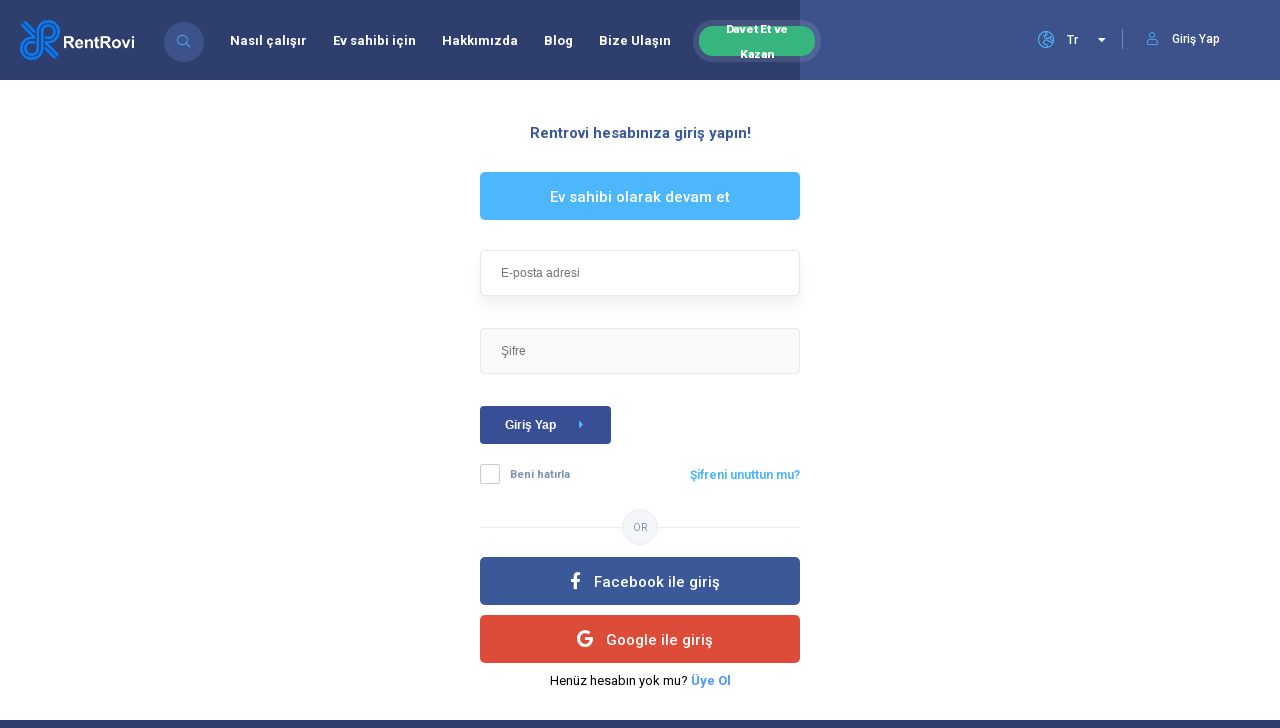

--- FILE ---
content_type: text/html; charset=utf-8
request_url: https://www.rentrovi.com/hesap/giris/?next=/ilan/burgu-arjan-rotanada-luks-kiralik-daire-287/
body_size: 6370
content:





<!DOCTYPE HTML>
<html lang="tr" dir="ltr">

  <head>
    <!--=============== basic  ===============-->
    <meta charset="UTF-8">
    
        <title>Giriş | RentRovi</title>
        
    <meta name="viewport"
      content="width=device-width, initial-scale=1.0, minimum-scale=1.0, maximum-scale=1.0, user-scalable=no">
    <meta name="robots" content="index, follow" />
    
        <link rel="canonical" href="https://www.rentrovi.com/hesap/giris/" />
        
    <!--=============== css  ===============-->
    <link type="text/css" rel="stylesheet" href="/static/css/reset.css">
    <link type="text/css" rel="stylesheet" href="/static/css/plugins.css">
    <link type="text/css" rel="stylesheet" href="/static/css/style.css">
    <link id="colorbase" type="text/css" rel="stylesheet" href="/static/css/color.css">
    <link type="text/css" rel="stylesheet" href="/static/fonts/flaticon/font/flaticon.css">
    
    <!--=============== favicons ===============-->
    <link rel="shortcut icon" href="/static/images/favicon.ico">
    <!--=============== scripts  ===============-->
    <script src="/static/js/jquery.min.js"></script>
    <!--=========== Meta Pixel Code ===========-->
    <script>
!function(f,b,e,v,n,t,s)
{if(f.fbq)return;n=f.fbq=function(){n.callMethod?
n.callMethod.apply(n,arguments):n.queue.push(arguments)};
if(!f._fbq)f._fbq=n;n.push=n;n.loaded=!0;n.version='2.0';
n.queue=[];t=b.createElement(e);t.async=!0;
t.src=v;s=b.getElementsByTagName(e)[0];
s.parentNode.insertBefore(t,s)}(window, document,'script',
'https://connect.facebook.net/en_US/fbevents.js');
fbq('init', '1382228812352499');
fbq('track', 'PageView');
</script>
<noscript><img height="1" width="1" style="display:none"
src="https://www.facebook.com/tr?id=1382228812352499&ev=PageView&noscript=1"
/></noscript>
<!-- End Meta Pixel Code -->
    <!--=============== Extra headers===========-->
    
  </head>

  <body>
    <!-- main start  -->
    <div id="main">
      
        
<header class="main-header">
  <!-- logo-->
  <a href="/" class="logo-holder"><img src="/static/images/logo-blue-white.png" alt="logo"></a>
  <!-- logo end-->
  <!-- header-search_btn-->
  
<div class="header-search_btn show-search-button">
    <i class="fal fa-search"></i><span>Ara</span>
</div>

  <!-- header-search_btn end-->
  <!-- header opt -->
  



<!-- 
<a href="https://landlord.rentrovi.com" target="_blank" class="add-list color-bg">
  Ev Sahibiyim <span><i class="fal fa-layer-plus"></i></span>
</a>
 -->


  <a href="/hesap/giris/">
    <div class="show-reg-form avatar-img" data-srcav="/static/images/avatar/avatar-bg.jpg">
      <i class="fal fa-user"></i>Giriş Yap
    </div>
  </a>


  <!-- header opt end-->
  <!-- lang-wrap-->
  


<div class="lang-wrap">
    <form class="lang-switcher-form" action="/i18n/setlang/" method="post">
        <input type="hidden" name="csrfmiddlewaretoken" value="BmoRYxyqNaw1bxlayuuG1lnP6g2DKbdqmQhxeXvMbmYpQbqBytnUKxl43xvQmiYA">
        
        
        
        <div class="show-lang">
            <span>
                <i class="fal fa-globe-europe"></i>
                <strong>Tr</strong>
            </span>
            <i class="fa fa-caret-down arrlan"></i>
        </div>

        <ul class="lang-tooltip lang-action no-list-style">
            
            <li>
                <a href="/en/account/login/"
                    class="cursor-pointer "
                    data-lantext="En"
                    onclick="langSwitcher('/en/account/login/')">
                    English
                </a>
            </li>
            
            <li>
                <a href="/hesap/giris/"
                    class="cursor-pointer current-lan"
                    data-lantext="Tr"
                    onclick="langSwitcher('/hesap/giris/')">
                    Türkçe
                </a>
            </li>
            
        </ul>
    </form>
</div>

  <!-- lang-wrap end-->
  <!-- nav-button-wrap-->
  <div class="nav-button-wrap color-bg">
  <div class="nav-button">
    <span></span><span></span><span></span>
  </div>
</div>

  <!-- nav-button-wrap end-->
  <!--  navigation -->
  
<div class="nav-holder main-menu">
  <nav>
    <ul class="no-list-style">
      <li><a href="/nasil-calisir/">Nasıl çalışır</a></li>
      <li><a href="/ev-sahibi/">Ev sahibi için</a></li>
      <li><a href="/hakkimizda/">Hakkımızda</a></li>
      <li><a href="https://blog.rentrovi.com" target="_blank">Blog</a></li>
      <li><a href="/bize-ulasin/">Bize Ulaşın</a></li>
      <li class="btn-invite-and-win">
        <a href="/davet-et-kazan">
          <span class="btn-txt-invite-and-win">
            Davet Et ve Kazan
          </span>
        </a>
      </li>
    </ul>
  </nav>
</div>
  <!-- navigation  end -->
  <!-- header-search_container -->
  <div class="header-search_container header-search vis-search">
  <div class="container small-container">
    <div class="header-search-input-wrap fl-wrap">
      
<div class="header-search-input location autocomplete-container clact">
  
    <label><i class="fas fa-map-marker-alt"></i></label>
  
  <input 
    type="text" 
    placeholder='İl / İlçe / Mahalle' 
    class="autocomplete-input" 
    id="autocompleteid2" 
    value=""
  />
  <input id="sloc-autocompleteid2" type="hidden" value="">
  <input id="slat-autocompleteid2" type="hidden" value="">
  <input id="slng-autocompleteid2" type="hidden" value="">
  <input id="scit-autocompleteid2" type="hidden" value="">
  <input id="scnt-autocompleteid2" type="hidden" value="">
  <span class="clear-singleinput"><i class="fal fa-times"></i></span>
</div>

      
<div class="header-search-input">
  <select id="sroom" data-placeholder="Bedrooms" class="chosen-select no-radius">
    <option value="-1" disabled selected>Oda sayısı</option>
    <option value="">Tümü</option>
    <option value="0">0+</option>
    <option value="1">1+</option>
    <option value="2">2+</option>
    <option value="3">3+</option>
    <option value="4">4+</option>
    <option value="5">5+</option>
    <option value="6">6+</option>
  </select>
  <input id="sroo-autocompleteid2" type="hidden" value="">
</div>

      
<div id="scaco" class="header-search-input header-search_selectinpt">
  <select id="scate" data-placeholder='Konut' class="chosen-select no-radius cmultiselect" multiple>
    <option value="apart">Daire</option>
    <option value="house">Ev</option>
    <option value="residence">Rezidans</option>
    <option value="villa">Villa</option>
    <option value="detachedhouse">Müstakil Ev</option>
    <option value="mansion">Köşk | Yalı</option>
    <option value="mansionflat">Yalı Dairesi</option>
    <option value="dormitory">Yurt</option>
    <option value="pension">Pansiyon</option>
  </select>
  <input id="scat-autocompleteid2" type="hidden" value="">
</div>

      

  <button class="header-search-button green-bg" onclick="mainSearch('autocompleteid2')">
    <i class="far fa-search"></i> Ara
  </button>


    </div>
    <div class="header-search_close color-bg"><i class="fal fa-long-arrow-up"></i></div>
  </div>
</div>

  <!-- header-search_container  end -->
  <!-- wishlist-wrap-->
  

<div class="header-modal novis_wishlist">
  <!-- header-modal-container-->
  <div class="header-modal-container scrollbar-inner fl-wrap" data-simplebar>
    <!--widget-posts-->
    <div class="widget-posts fl-wrap">
      <ul id="hulwlist" class="no-list-style">
        
          <span>Henüz favoriler yok</span>
        
      </ul>
    </div>
    <!-- widget-posts end-->
  </div>
  <!-- header-modal-container end-->
  <div class="header-modal-top fl-wrap">
    <h4>Favorilerim <span><strong></strong> İlanlar</span></h4>
    <div class="close-header-modal"><i class="far fa-times"></i></div>
  </div>
</div>

  <!--wishlist-wrap end -->
</header>

        <div id="wrapper">
            <div class="content">
                <div class="login-column">
                    <div class="login-column_header">
                        <div class="clearfix"></div>
                        <h4>Rentrovi hesabınıza giriş yapın!</h4>
                    </div>
                    <div class="main-register-holder tabs-act">
                        <div class="main-register fl-wrap">
                            <div class="tabs-container">
                                <div class="soc-log fl-wrap">
                                    <a href="https://landlord.rentrovi.com/hesap/giris/" target="_blank"
                                        class="color-bg">
                                        <span>Ev sahibi olarak devam et</span>
                                    </a>
                                </div>
                                <div class="custom-form login-form-content">
                                    <form method="POST"
                                        action="/hesap/giris/?next=/ilan/burgu-arjan-rotanada-luks-kiralik-daire-287/">
                                        <input type="hidden" name="csrfmiddlewaretoken" value="BmoRYxyqNaw1bxlayuuG1lnP6g2DKbdqmQhxeXvMbmYpQbqBytnUKxl43xvQmiYA">
                                        

                                        <input type="email" name="login" placeholder="E-posta adresi" autofocus="autofocus" required id="id_login">
                                        <label class="error ">
    
</label>

                                        <input type="password" name="password" placeholder="Şifre" required id="id_password">
                                        <label class="error ">
    
</label>

                                        <button type="submit" class="btn float-btn color2-bg">
                                            Giriş Yap <i class="fas fa-caret-right"></i>
                                        </button>
                                        <div class="clearfix"></div>
                                        <div class="filter-tags">
                                            <input type="checkbox" name="remember" id="id_remember">
                                            <label
                                                for="id_remember">Beni hatırla</label>
                                        </div>
                                    </form>
                                    <div class="lost_password">
                                        <a href="/hesap/sifremi-unuttum/">Şifreni unuttun mu?</a>
                                    </div>
                                </div>
                                <div class="log-separator fl-wrap"><span>or</span></div>
                                <div class="soc-log fl-wrap">
                                    <p></p>
                                    <a href="/account/facebook/login/?next=%2Filan%2Fburgu-arjan-rotanada-luks-kiralik-daire-287%2F" class="facebook-log">
                                        <i class="fab fa-facebook-f"></i> <span>Facebook ile giriş</span>
                                    </a>
                                </div>
                                <div class="soc-log fl-wrap">
                                    <a href="/account/google/login/?next=%2Filan%2Fburgu-arjan-rotanada-luks-kiralik-daire-287%2F" class="google-log">
                                        <i class="fab fa-google"></i> <span>Google ile giriş</span>
                                    </a>
                                </div>
                                <div class="fl-wrap">
                                    <p>
                                        Henüz hesabın yok mu?
                                        <strong>
                                            <a href="/hesap/kayit/" class="blue-bg_color">
                                                Üye Ol
                                            </a>
                                        </strong>
                                    </p>
                                </div>
                            </div>
                        </div>
                    </div>
                </div>
            </div>
        </div>
        <footer class="main-footer fl-wrap">
  
<div class="footer-header fl-wrap grad ient-dark">
  <!-- <div class="container">
    <div class="row">
      <div class="col-md-5">
        <div  class="subscribe-header">
          <h3>Subscribe To Our <span>Newsletter</span></h3>
          <p>Want to be notified on news and new listings? Sign Up.</p>
        </div>
      </div>
      <div class="col-md-7">
        <div class="subscribe-widget">
          <div class="subcribe-form">
            <form id="subscribe">
              <input class="enteremail fl-wrap" name="email" id="subscribe-email" placeholder="Enter Your Email" spellcheck="false" type="text">
              <button type="submit" id="subscribe-button" class="subscribe-button"><i class="fal fa-envelope"></i></button>
              <label for="subscribe-email" class="subscribe-message"></label>
            </form>
          </div>
        </div>
      </div>
    </div>
  </div> -->

  <div class="container">
    <div class="row">
      <div class="col-md-12">
        <div class="box-widget-item fl-wrap block_box box-footer-header">
          <div class="box-widget-item-header">
            <h3>En iyi yerler hakkında faydalı bilgiler</h3>
          </div>
          <div class="box-widget fl-wrap">
            <div class="box-widget-content">
              <ul>
                <li class="footer-invite-and-win">
                  
                  <a href="https://www.rentrovi.com/davet-et-kazan">
                    <span class="btn-txt-invite-and-win">
                      Davet Et ve Kazan
                    </span>
                  </a>
                  
                </li>
              </ul>
              <div class="list-single-tags tags-stylwrap">
                <a href="/istanbul-kiralik-daire/">İstanbul Kiralık Daire</a>
                <a href="/besiktas-kiralik-daire/">Beşiktaş Kiralık Daire</a>
                <a href="/bakirkoy-kiralik-daire/">Bakırköy Kiralık Daire</a>
                <a href="/fatih-kiralik-daire/">Fatih Kiralık Daire</a>
                <a href="/kadikoy-kiralik-daire/">Kadıköy Kiralık Daire</a>
                <a href="/kagithane-kiralik-daire/">Kağıthane Kiralık Daire</a>
                <a href="/sisli-kiralik-daire/">Şişli Kiralık Daire</a>
              </div>
            </div>
          </div>
        </div>
      </div>
    </div>
  </div>
</div>

  <div class="footer-inner   fl-wrap">
    <div class="container">
      <div class="row">
        

<div class="col-md-4">
  <div class="footer-widget fl-wrap">
    <div class="footer-logo">
      <a href="/">
        <img src="/static/images/logo-white.png" alt="RentRovi-Logo">
      </a>
    </div>
    <div class="footer-contacts-widget fl-wrap">
      <p>
        
	RentRovi, doğrudan ve güvenli bir şekilde ev kiralamanıza izin veren, zamandan ve paradan tasarruf etmenize 
yardımcı olan orta ve uzun dönemli bir çevrimiçi ev kiralama platformudur.
 
      </p>
      <ul  class="footer-contacts fl-wrap no-list-style">
        <li>
          <span><i class="fal fa-envelope"></i> E-posta :</span>
          <a href="mailto:info@rentrovi.com">info@rentrovi.com</a>
        </li>
        <li>
          <span><i class="fal fa-map-marker"></i> Adres :</span>
          <a href="#" class="inactive-link">
            19 Mayıs Mah. 19 Mayıs <br/> Cad. Golden Plaza No: 3 Kat: 1, 34360 <br/> Şişli / İstanbul
          </a>
        </li>
        <li><span><i class="fal fa-phone"></i> Telefon :</span><a href="tel:+90 (850) 430 03 00 | (554) 341 63 62">+90 (850) 430 03 00 | (554) 341 63 62</a></li>
        <li><span><i class="fas fa-arrow-right"></i></span><a href="/bize-ulasin/">Bize Ulaşın</a></li>
      </ul>
      <div class="footer-social">
        <span> Bizi bulun:</span>
        <ul class="no-list-style">
          <li><a href="https://www.facebook.com/RentRovi/" target="_blank"><i class="fab fa-facebook-f"></i></a></li>
          <li><a href="https://twitter.com/RentRovi" target="_blank"><i class="fab fa-twitter"></i></a></li>
          <li><a href="https://www.instagram.com/rentrovi/" target="_blank"><i class="fab fa-instagram"></i></a></li>
          <li><a href="https://tr.linkedin.com/company/rentrovi" target="_blank"><i class="fab fa-linkedin"></i></a></li>
        </ul>
      </div>
    </div>
  </div>
</div>

        

<div class="col-md-4">
  <!-- <div class="footer-widget fl-wrap">
    <h3>Son Haberimiz</h3>
    <div class="footer-widget-posts fl-wrap">
      <ul class="no-list-style">
        <li class="clearfix">
          <a href="#"  class="widget-posts-img">
            <img src="/static/images/all/1.jpg" class="respimg" alt="">
          </a>
          <div class="widget-posts-descr">
            <a href="#" title="">Vivamus dapibus rutrum</a>
            <span class="widget-posts-date"><i class="fal fa-calendar"></i> 21 Mar 09.05 </span>
          </div>
        </li>
        <li class="clearfix">
          <a href="#"  class="widget-posts-img">
            <img src="/static/images/all/1.jpg" class="respimg" alt="">
          </a>
          <div class="widget-posts-descr">
            <a href="#" title=""> In hac habitasse platea</a>
            <span class="widget-posts-date"><i class="fal fa-calendar"></i> 7 Mar 18.21 </span>
          </div>
        </li>
        <li class="clearfix">
          <a href="#" class="widget-posts-img">
            <img src="/static/images/all/1.jpg" class="respimg" alt="">
          </a>
          <div class="widget-posts-descr">
            <a href="#" title="">Tortor tempor in porta</a>
            <span class="widget-posts-date"><i class="fal fa-calendar"></i> 7 Mar 16.42 </span>
          </div>
        </li>
      </ul>
      <a href="/news/" class="footer-link" target="_blank">
        Read all <i class="fal fa-long-arrow-right"></i>
      </a>
    </div>
  </div> -->
</div>

        

<div class="col-md-4">
  <div class="footer-widget fl-wrap ">
    <h3>Twitter</h3>
    <div class="twitter-holder fl-wrap scrollbar-inner2" data-simplebar data-simplebar-auto-hide="false">
      <div id="footer-twiit"></div>
    </div>
    <a href="https://twitter.com/RentRovi" class="footer-link twitter-link" target="_blank">
      Bizi takip et <i class="fal fa-long-arrow-right"></i>
    </a>
    <div class="k-partners-box fl-wrap">
      <a href="https://kworks.ku.edu.tr/" class="footer-link" target="_blank">
        <span>RentRovi bir </span>
        <img src="/static/images/partners/kworks.png" width="150px" alt="KWORKS" />
        <span>girişimidir</span>
      </a>
    </div>
  </div>
</div>

      </div>
    </div>
    <!-- footer bg-->
<div class="footer-bg" data-ran="4"></div>
<div class="footer-wave">
  <svg viewbox="0 0 100 25">
    <path fill="#fff" d="M0 30 V12 Q30 17 55 12 T100 11 V30z" />
  </svg>
</div>
<!-- footer bg  end-->

  </div>
  
<!--sub-footer-->
<div class="sub-footer  fl-wrap">
  <div class="container">
    <div class="copyright"> &#169; RentRovi <span></span>. All rights reserved.</div>
    


<div class="lang-wrap">
    <form class="lang-switcher-form" action="/i18n/setlang/" method="post">
        <input type="hidden" name="csrfmiddlewaretoken" value="BmoRYxyqNaw1bxlayuuG1lnP6g2DKbdqmQhxeXvMbmYpQbqBytnUKxl43xvQmiYA">
        
        
        
        <div class="show-lang">
            <span>
                <i class="fal fa-globe-europe"></i>
                <strong>Tr</strong>
            </span>
            <i class="fa fa-caret-down arrlan"></i>
        </div>

        <ul class="lang-tooltip lang-action no-list-style">
            
            <li>
                <a href="/en/account/login/"
                    class="cursor-pointer "
                    data-lantext="En"
                    onclick="langSwitcher('/en/account/login/')">
                    English
                </a>
            </li>
            
            <li>
                <a href="/hesap/giris/"
                    class="cursor-pointer current-lan"
                    data-lantext="Tr"
                    onclick="langSwitcher('/hesap/giris/')">
                    Türkçe
                </a>
            </li>
            
        </ul>
    </form>
</div>

    <div class="subfooter-nav">
      <ul class="no-list-style">
        <li><a href="/kullanim-kosullari/">Kullanım Koşulları</a></li>
        <li><a href="/aydinlatma-metni/">Aydınlatma Metni</a></li>
        <li><a href="https://blog.rentrovi.com" target="_blank">Blog</a></li>
      </ul>
    </div>
  </div>
</div>
<!--sub-footer end -->

</footer>

        
      <input type="hidden" id="cloudName" value="rentrovi">
      <script id="is_authenticated" type="application/json">"false"</script>
    </div>
    <!-- Main end -->
    <!--=============== scripts  ===============-->
    <script src="/static/js/plugins.js"></script>
    <script src="/static/js/js.cookie.min.js"></script>
    <script src="/static/js/mobx.umd.production.min.js"></script>
    <script src="/static/js/jquery.cloudinary.js"></script>

    <!-- <script src="i18n/CLDRPluralRuleParser.js"></script> -->
    <script src="/static/js/i18n/jquery.i18n.js"></script>
    <script src="/static/js/i18n/jquery.i18n.messagestore.js"></script>
    <script src="/static/js/i18n/jquery.i18n.fallbacks.js"></script>
    <script src="/static/js/i18n/jquery.i18n.language.js"></script>
    <script src="/static/js/i18n/jquery.i18n.parser.js"></script>
    <script src="/static/js/i18n/jquery.i18n.emitter.js"></script>
    <script src="/static/js/i18n/jquery.i18n.emitter.bidi.js"></script>
    <!-- <script src="/static/i18n/main-i18n.js"></script> -->

    <script src="/static/js/scripts.js"></script>
    <script src="/static/js/listing-single.js"></script>
    <script src="/static/js/header.js"></script>
    <script id="appbase" src="/static/js/app.js"></script>
    <script id="gmapi"
      src="https://maps.googleapis.com/maps/api/js?key=AIzaSyAf7qeeh_czWaTd7jhbZfOMLD1XriahqAk&libraries=places&callback=initAutocomplete"></script>
    <script src="/static/js/map-single.js"></script>
    <script>
      $(function () {
        globalStore.LANGUAGE_CODE = "tr"
      })
    </script>
    
    
    
  </body>

</html>


--- FILE ---
content_type: text/css
request_url: https://www.rentrovi.com/static/fonts/flaticon/font/flaticon.css
body_size: 1953
content:
@font-face {
    font-family: "flaticon";
    src: url("./flaticon.ttf?858fd222ce279d475c7eb00f6597f1a6") format("truetype"),
url("./flaticon.woff?858fd222ce279d475c7eb00f6597f1a6") format("woff"),
url("./flaticon.woff2?858fd222ce279d475c7eb00f6597f1a6") format("woff2"),
url("./flaticon.eot?858fd222ce279d475c7eb00f6597f1a6#iefix") format("embedded-opentype"),
url("./flaticon.svg?858fd222ce279d475c7eb00f6597f1a6#flaticon") format("svg");
}

i[class^="flaticon-"]:before, i[class*=" flaticon-"]:before {
    font-family: flaticon !important;
    font-style: normal;
    font-weight: normal !important;
    font-variant: normal;
    text-transform: none;
    line-height: 1;
    -webkit-font-smoothing: antialiased;
    -moz-osx-font-smoothing: grayscale;
}

.flaticon-wifi:before {
    content: "\f101";
}
.flaticon-phone-ringing:before {
    content: "\f102";
}
.flaticon-balcony:before {
    content: "\f103";
}
.flaticon-watering-plants:before {
    content: "\f104";
}
.flaticon-park:before {
    content: "\f105";
}
.flaticon-dumbbell:before {
    content: "\f106";
}
.flaticon-secure-shield:before {
    content: "\f107";
}
.flaticon-pool:before {
    content: "\f108";
}
.flaticon-parking:before {
    content: "\f109";
}
.flaticon-elevator:before {
    content: "\f10a";
}
.flaticon-pet:before {
    content: "\f10b";
}
.flaticon-spa:before {
    content: "\f10c";
}
.flaticon-sauna:before {
    content: "\f10d";
}
.flaticon-basketball-court:before {
    content: "\f10e";
}
.flaticon-mosque:before {
    content: "\f10f";
}
.flaticon-microwave:before {
    content: "\f110";
}
.flaticon-monitor:before {
    content: "\f111";
}
.flaticon-air-conditioner:before {
    content: "\f112";
}
.flaticon-apartment:before {
    content: "\f113";
}
.flaticon-home:before {
    content: "\f114";
}
.flaticon-property:before {
    content: "\f115";
}
.flaticon-villa:before {
    content: "\f116";
}
.flaticon-detached:before {
    content: "\f117";
}


--- FILE ---
content_type: application/javascript
request_url: https://www.rentrovi.com/static/js/header.js
body_size: 2021
content:
// Header ------------------
$(".more-filter-option").on("click", function () {
    $(".hidden-listing-filter").slideToggle(500);
    $(this).find("span").toggleClass("mfilopact");
  });
  var headSearch = $(".header-search"),
  ssbut = $(".show-search-button"),
  wlwrp = $(".header-modal"),
  wllink = $(".show-header-modal"),
  mainheader = $(".main-header");
  function showSearch() {
    headSearch.addClass("vis-head-search").removeClass("vis-search");
    ssbut.find("span").text("Close");
    ssbut.find("i").addClass("vis-head-search-close");
    mainheader.addClass("vis-searchdec");
    hideWishlist();
  }
  $.fn.hideSearch = function() {
    headSearch.removeClass("vis-head-search").addClass("vis-search");
    ssbut.find("span").text("Search");
    ssbut.find("i").removeClass("vis-head-search-close");
    mainheader.removeClass("vis-searchdec");
  }
  ssbut.on("click", function () {
    if ($(".header-search").hasClass("vis-search")) showSearch();
    else $.fn.hideSearch();
  });
  $(".header-search_close").on("click", function () {
    $.fn.hideSearch();
  });
  function showWishlist() {
    wlwrp.fadeIn(1).addClass("vis-wishlist").removeClass("novis_wishlist")
    $.fn.hideSearch();
    wllink.addClass("scwllink");
  }
  function hideWishlist() {
    wlwrp.fadeOut(1).removeClass("vis-wishlist").addClass("novis_wishlist");
    wllink.removeClass("scwllink");
  }
  wllink.on("click", function () {
    if (wlwrp.hasClass("novis_wishlist")) showWishlist();
    else hideWishlist();
  });
  $(".close-header-modal").on("click", function () {
    hideWishlist();
  });
  // moved to template
  // var wlitle = $(".novis_wishlist .widget-posts li").length;
  // $(".header-modal-top h4 strong , .cart-btn span.cart-counter").text(wlitle);
  $(".act-hiddenpanel").on("click", function () {
    $(this).toggleClass("active-hidden-opt-btn").find("span").text($(this).find("span").text() === 'Close options' ? 'More options' : 'Close options');
    $(".hidden-listing-filter").slideToggle(400);
  });

--- FILE ---
content_type: application/javascript
request_url: https://www.rentrovi.com/static/js/mobx.umd.production.min.js
body_size: 49835
content:
!function(t,n){"object"==typeof exports&&"undefined"!=typeof module?n(exports):"function"==typeof define&&define.amd?define(["exports"],n):n((t=t||self).mobx={})}(this,(function(t){function n(t){for(var n=arguments.length,i=new Array(n>1?n-1:0),r=1;r<n;r++)i[r-1]=arguments[r];throw new Error("number"==typeof t?"[MobX] minified error nr: "+t+(i.length?" "+i.map(String).join(","):"")+". Find the full error at: https://github.com/mobxjs/mobx/blob/main/packages/mobx/src/errors.ts":"[MobX] "+t)}function i(){return"undefined"!=typeof globalThis?globalThis:"undefined"!=typeof window?window:"undefined"!=typeof global?global:"undefined"!=typeof self?self:An}function r(){Nn||n("Proxy not available")}function e(t){var n=!1;return function(){if(!n)return n=!0,t.apply(this,arguments)}}function u(t){return"function"==typeof t}function o(t){switch(typeof t){case"string":case"symbol":case"number":return!0}return!1}function s(t){return null!==t&&"object"==typeof t}function f(t){var n;if(!s(t))return!1;var i=Object.getPrototypeOf(t);return null==i||(null==(n=i.constructor)?void 0:n.toString())===Rn}function a(t){var n=null==t?void 0:t.constructor;return!!n&&("GeneratorFunction"===n.name||"GeneratorFunction"===n.displayName)}function c(t,n,i){Sn(t,n,{enumerable:!1,writable:!0,configurable:!0,value:i})}function h(t,n,i){Sn(t,n,{enumerable:!1,writable:!1,configurable:!0,value:i})}function v(t,n){var i="isMobX"+t;return n.prototype[i]=!0,function(t){return s(t)&&!0===t[i]}}function l(t){return t instanceof Map}function d(t){return t instanceof Set}function b(t){return null===t?null:"object"==typeof t?""+t:t}function y(t,n){return xn.hasOwnProperty.call(t,n)}function p(t,n){for(var i=0;i<n.length;i++){var r=n[i];r.enumerable=r.enumerable||!1,r.configurable=!0,"value"in r&&(r.writable=!0),Object.defineProperty(t,r.key,r)}}function m(t,n,i){return n&&p(t.prototype,n),i&&p(t,i),t}function w(){return(w=Object.assign||function(t){for(var n=1;n<arguments.length;n++){var i=arguments[n];for(var r in i)Object.prototype.hasOwnProperty.call(i,r)&&(t[r]=i[r])}return t}).apply(this,arguments)}function j(t,n){t.prototype=Object.create(n.prototype),t.prototype.constructor=t,t.__proto__=n}function O(t){if(void 0===t)throw new ReferenceError("this hasn't been initialised - super() hasn't been called");return t}function A(t,n){(null==n||n>t.length)&&(n=t.length);for(var i=0,r=new Array(n);i<n;i++)r[i]=t[i];return r}function g(t,n){var i;if("undefined"==typeof Symbol||null==t[Symbol.iterator]){if(Array.isArray(t)||(i=function(t){if(t){if("string"==typeof t)return A(t,void 0);var n=Object.prototype.toString.call(t).slice(8,-1);return"Object"===n&&t.constructor&&(n=t.constructor.name),"Map"===n||"Set"===n?Array.from(t):"Arguments"===n||/^(?:Ui|I)nt(?:8|16|32)(?:Clamped)?Array$/.test(n)?A(t,void 0):void 0}}(t))||n&&t&&"number"==typeof t.length){i&&(t=i);var r=0;return function(){return r>=t.length?{done:!0}:{done:!1,value:t[r++]}}}throw new TypeError("Invalid attempt to iterate non-iterable instance.\nIn order to be iterable, non-array objects must have a [Symbol.iterator]() method.")}return(i=t[Symbol.iterator]()).next.bind(i)}function _(t){return Object.assign((function(n,i){S(n,i,t)}),t)}function S(t,n,i){y(t,Kn)||c(t,Kn,w({},t[Kn])),function(t){return"override"===t.t}(i)||(t[Kn][n]=i)}function x(t,n,i){void 0===n&&(n=kn),void 0===i&&(i=kn);var r=new In(t);return n!==kn&&Mt(r,n),i!==kn&&Vt(r,i),r}function M(t,n,i){return Pt(t)?t:Array.isArray(t)?Jn.array(t,{name:i}):f(t)?Jn.object(t,void 0,{name:i}):l(t)?Jn.map(t,{name:i}):d(t)?Jn.set(t,{name:i}):"function"!=typeof t||_t(t)||Kt(t)?t:a(t)?ki(t):xi(i,t)}function V(t){return t}function N(t,n){return{t:t,i:n,u:R,o:k}}function R(t,n,i,r){var e;if(null==(e=this.i)?void 0:e.bound)return null===this.o(t,n,i,!1)?0:1;if(r===t.s)return null===this.o(t,n,i,!1)?0:2;if(_t(i.value))return 1;var u=E(t,this,n,i,!1);return Sn(r,n,u),2}function k(t,n,i,r){var e=E(t,this,n,i);return t.h(n,e,r)}function E(t,n,i,r,e){var u,o,s,f,a;void 0===e&&(e=pi.safeDescriptors);var c,h=r.value;return(null==(u=n.i)?void 0:u.bound)&&(h=h.bind(null!=(c=t.v)?c:t.s)),{value:$(null!=(o=null==(s=n.i)?void 0:s.name)?o:i.toString(),h,null!=(f=null==(a=n.i)?void 0:a.autoAction)&&f),configurable:!e||t.l,enumerable:!1,writable:!e}}function T(t,n){return{t:t,i:n,u:C,o:K}}function C(t,n,i,r){var e;if(r===t.s)return null===this.o(t,n,i,!1)?0:2;if((null==(e=this.i)?void 0:e.bound)&&!Kt(t.s[n])&&null===this.o(t,n,i,!1))return 0;if(Kt(i.value))return 1;var u=L(t,this,0,i,!1);return Sn(r,n,u),2}function K(t,n,i,r){var e=L(t,this,0,i);return t.h(n,e,r)}function L(t,n,i,r,e){var u;void 0===e&&(e=pi.safeDescriptors);var o,s=r.value;return(null==(u=n.i)?void 0:u.bound)&&(s=s.bind(null!=(o=t.v)?o:t.s)),{value:ki(s),configurable:!e||t.l,enumerable:!1,writable:!e}}function I(t,n){return{t:t,i:n,u:P,o:D}}function P(t,n,i){return null===this.o(t,n,i,!1)?0:1}function D(t,n,i,r){return t.p(n,w({},this.i,{get:i.get,set:i.set}),r)}function B(t,n){return{t:t,i:n,u:q,o:G}}function q(t,n,i){return null===this.o(t,n,i,!1)?0:1}function G(t,n,i,r){var e,u;return t.m(n,i.value,null!=(e=null==(u=this.i)?void 0:u.enhancer)?e:M,r)}function X(t){return{t:"true",i:t,u:W,o:H}}function W(t,n,i,r){var e,u,o;if(i.get)return Zn.u(t,n,i,r);if(i.set){var s=$(n.toString(),i.set);return r===t.s?null===t.h(n,{configurable:!pi.safeDescriptors||t.l,set:s})?0:2:(Sn(r,n,{configurable:!0,set:s}),2)}if(r!==t.s&&"function"==typeof i.value)return a(i.value)?ki.u(t,n,i,r):((null==(o=this.i)?void 0:o.autoBind)?xi.bound:xi).u(t,n,i,r);var f,c=!1===(null==(e=this.i)?void 0:e.deep)?Jn.ref:Jn;return"function"==typeof i.value&&(null==(u=this.i)?void 0:u.autoBind)&&(i.value=i.value.bind(null!=(f=t.v)?f:t.s)),c.u(t,n,i,r)}function H(t,n,i,r){var e,u,o;return i.get?Zn.o(t,n,i,r):i.set?t.h(n,{configurable:!pi.safeDescriptors||t.l,set:$(n.toString(),i.set)},r):("function"==typeof i.value&&(null==(e=this.i)?void 0:e.autoBind)&&(i.value=i.value.bind(null!=(o=t.v)?o:t.s)),(!1===(null==(u=this.i)?void 0:u.deep)?Jn.ref:Jn).o(t,n,i,r))}function U(t){return t||Gn}function F(t){return!0===t.deep?M:!1===t.deep?V:(n=t.defaultDecorator)&&null!=(i=null==(r=n.i)?void 0:r.enhancer)?i:M;var n,i,r}function z(t,n,i){if(!o(n))return Pt(t)?t:f(t)?Jn.object(t,n,i):Array.isArray(t)?Jn.array(t,n):l(t)?Jn.map(t,n):d(t)?Jn.set(t,n):"object"==typeof t&&null!==t?t:Jn.box(t,n);S(t,n,Xn)}function $(t,n,i,r){function e(){return J(0,i,n,r||this,arguments)}return void 0===i&&(i=!1),e.isMobxAction=!0,ri&&(ei.value=t,Object.defineProperty(e,"name",ei)),e}function J(t,n,i,r,e){var u=Y(0,n);try{return i.apply(r,e)}catch(t){throw u.j=t,t}finally{Q(u)}}function Y(t,n){var i=pi.trackingDerivation,r=!n||!i;bt();var e=pi.allowStateChanges;r&&(st(),e=tt(!0));var u={O:r,A:i,g:e,_:at(!0),S:!1,M:0,V:ii++,N:ni};return ni=u.V,u}function Q(t){ni!==t.V&&n(30),ni=t.N,void 0!==t.j&&(pi.suppressReactionErrors=!0),nt(t.g),ct(t._),yt(),t.O&&ft(t.A),pi.suppressReactionErrors=!1}function Z(t,n){var i=tt(t);try{return n()}finally{nt(i)}}function tt(t){var n=pi.allowStateChanges;return pi.allowStateChanges=t,n}function nt(t){pi.allowStateChanges=t}function it(t){return t instanceof vi}function rt(t){switch(t.R){case fi.k:return!1;case fi.T:case fi.C:return!0;case fi.K:for(var n=at(!0),i=st(),r=t.L,e=r.length,u=0;u<e;u++){var o=r[u];if(hi(o)){if(pi.disableErrorBoundaries)o.get();else try{o.get()}catch(t){return ft(i),ct(n),!0}if(t.R===fi.C)return ft(i),ct(n),!0}}return ht(t),ft(i),ct(n),!1}}function et(t,n,i){var r=at(!0);ht(t),t.I=new Array(t.L.length+100),t.P=0,t.D=++pi.runId;var e,u=pi.trackingDerivation;if(pi.trackingDerivation=t,pi.inBatch++,!0===pi.disableErrorBoundaries)e=n.call(i);else try{e=n.call(i)}catch(t){e=new vi(t)}return pi.inBatch--,pi.trackingDerivation=u,function(t){for(var n=t.L,i=t.L=t.I,r=fi.k,e=0,u=t.P,o=0;o<u;o++){var s=i[o];0===s.B&&(s.B=1,e!==o&&(i[e]=s),e++),s.R>r&&(r=s.R)}for(i.length=e,t.I=null,u=n.length;u--;){var f=n[u];0===f.B&&lt(f,t),f.B=0}for(;e--;){var a=i[e];1===a.B&&(a.B=0,vt(a,t))}r!==fi.k&&(t.R=r,t.q())}(t),ct(r),e}function ut(t){var n=t.L;t.L=[];for(var i=n.length;i--;)lt(n[i],t);t.R=fi.T}function ot(t){var n=st();try{return t()}finally{ft(n)}}function st(){var t=pi.trackingDerivation;return pi.trackingDerivation=null,t}function ft(t){pi.trackingDerivation=t}function at(t){var n=pi.allowStateReads;return pi.allowStateReads=t,n}function ct(t){pi.allowStateReads=t}function ht(t){if(t.R!==fi.k){t.R=fi.k;for(var n=t.L,i=n.length;i--;)n[i].G=fi.k}}function vt(t,n){t.X.add(n),t.G>n.R&&(t.G=n.R)}function lt(t,n){t.X.delete(n),0===t.X.size&&dt(t)}function dt(t){!1===t.W&&(t.W=!0,pi.pendingUnobservations.push(t))}function bt(){pi.inBatch++}function yt(){if(0==--pi.inBatch){wt();for(var t=pi.pendingUnobservations,n=0;n<t.length;n++){var i=t[n];i.W=!1,0===i.X.size&&(i.H&&(i.H=!1,i.onBUO()),i instanceof ci&&i.U())}pi.pendingUnobservations=[]}}function pt(t){var n=pi.trackingDerivation;return null!==n?(n.D!==t.F&&(t.F=n.D,n.I[n.P++]=t,!t.H&&pi.trackingContext&&(t.H=!0,t.onBO())),!0):(0===t.X.size&&pi.inBatch>0&&dt(t),!1)}function mt(t){t.G!==fi.C&&(t.G=fi.C,t.X.forEach((function(t){t.R===fi.k&&t.q(),t.R=fi.C})))}function wt(){pi.inBatch>0||pi.isRunningReactions||wi(jt)}function jt(){pi.isRunningReactions=!0;for(var t=pi.pendingReactions,n=0;t.length>0;){100==++n&&(console.error("[mobx] cycle in reaction: "+t[0]),t.splice(0));for(var i=t.splice(0),r=0,e=i.length;r<e;r++)i[r].$()}pi.isRunningReactions=!1}function Ot(){return console.warn("[mobx.spy] Is a no-op in production builds"),function(){}}function At(t){return function(n,i){return u(n)?$(n.name||"<unnamed action>",n,t):u(i)?$(n,i,t):o(i)?S(n,i,t?gi:Oi):o(n)?_(N(t?"autoAction":"action",{name:n,autoAction:t})):void 0}}function gt(t){return J(0,!1,t,this,void 0)}function _t(t){return u(t)&&!0===t.isMobxAction}function St(t,n){function i(){t(u)}var r,e;void 0===n&&(n=Vn);var u,o=null!=(r=null==(e=n)?void 0:e.name)?r:"Autorun";if(n.scheduler||n.delay){var s=xt(n),f=!1;u=new mi(o,(function(){f||(f=!0,s((function(){f=!1,u.J||u.track(i)})))}),n.onError,n.requiresObservable)}else u=new mi(o,(function(){this.track(i)}),n.onError,n.requiresObservable);return u.Y(),u.Z()}function xt(t){return t.scheduler?t.scheduler:t.delay?function(n){return setTimeout(n,t.delay)}:Mi}function Mt(t,n,i){return Nt("onBO",t,n,i)}function Vt(t,n,i){return Nt("onBUO",t,n,i)}function Nt(t,n,i,r){var e="function"==typeof r?bn(n,i):bn(n),o=u(r)?r:i,s=t+"L";return e[s]?e[s].add(o):e[s]=new Set([o]),function(){var t=e[s];t&&(t.delete(o),0===t.size&&delete e[s])}}function Rt(t,n,i,r){var e=Cn(n),u=fn(t,r)[Ln];bt();try{Tn(e).forEach((function(t){u.o(t,e[t],!i||!(t in i)||i[t])}))}finally{yt()}return t}function kt(t){var n,i={name:t.tt};return t.L&&t.L.length>0&&(i.dependencies=(n=t.L,Array.from(new Set(n))).map(kt)),i}function Et(t){var n={name:t.tt};return function(t){return t.X&&t.X.size>0}(t)&&(n.observers=Array.from(function(t){return t.X}(t)).map(Et)),n}function Tt(){this.message="FLOW_CANCELLED"}function Ct(t){u(t.cancel)&&t.cancel()}function Kt(t){return!0===(null==t?void 0:t.isMobXFlow)}function Lt(t,n){if(void 0!==n){if(!1===cn(t))return!1;if(!t[Ln].nt.has(n))return!1;var i=bn(t,n);return hi(i)}return hi(t)}function It(t,n){return!!t&&(void 0!==n?!!cn(t)&&t[Ln].nt.has(n):cn(t)||!!t[Ln]||Pn(t)||ji(t)||hi(t))}function Pt(t){return It(t)}function Dt(t){return cn(t)?t[Ln].it():Ui(t)||Yi(t)?Array.from(t.keys()):sn(t)?t.map((function(t,n){return n})):void n(5)}function Bt(t,i){return cn(t)?t[Ln].rt(i):Ui(t)||Yi(t)?t.has(i):sn(t)?i>=0&&i<t.length:void n(10)}function qt(t){if(cn(t))return t[Ln].et();n(38)}function Gt(t,n,i){return t.set(n,i),i}function Xt(){n("trace() is not available in production builds");for(var t=!1,i=arguments.length,r=new Array(i),e=0;e<i;e++)r[e]=arguments[e];"boolean"==typeof r[r.length-1]&&(t=r.pop());var u=Wt(r);if(!u)return n("'trace(break?)' can only be used inside a tracked computed value or a Reaction. Consider passing in the computed value or reaction explicitly");u.ut===ai.NONE&&console.log("[mobx.trace] '"+u.tt+"' tracing enabled"),u.ut=t?ai.BREAK:ai.LOG}function Wt(t){switch(t.length){case 0:return pi.trackingDerivation;case 1:return bn(t[0]);case 2:return bn(t[0],t[1])}}function Ht(t,n){void 0===n&&(n=void 0),bt();try{return t.apply(n)}finally{yt()}}function Ut(t,n,i){var r;"number"==typeof i.timeout&&(r=setTimeout((function(){if(!u[Ln].J){u();var t=new Error("WHEN_TIMEOUT");if(!i.onError)throw t;i.onError(t)}}),i.timeout)),i.name="When";var e=$("When-effect",n),u=St((function(n){Z(!1,t)&&(n.dispose(),r&&clearTimeout(r),e())}),i);return u}function Ft(t,n){var i,r=new Promise((function(r,e){var u=Ut(t,r,w({},n,{onError:e}));i=function(){u(),e("WHEN_CANCELLED")}}));return r.cancel=i,r}function zt(t){return t[Ln]}function $t(t){return void 0!==t.ot&&t.ot.length>0}function Jt(t,n){var i=t.ot||(t.ot=[]);return i.push(n),e((function(){var t=i.indexOf(n);-1!==t&&i.splice(t,1)}))}function Yt(t,i){var r=st();try{for(var e=[].concat(t.ot||[]),u=0,o=e.length;u<o&&((i=e[u](i))&&!i.type&&n(14),i);u++);return i}finally{ft(r)}}function Qt(t){return void 0!==t.st&&t.st.length>0}function Zt(t,n){var i=t.st||(t.st=[]);return i.push(n),e((function(){var t=i.indexOf(n);-1!==t&&i.splice(t,1)}))}function tn(t,n){var i=st(),r=t.st;if(r){for(var e=0,u=(r=r.slice()).length;e<u;e++)r[e](n);ft(i)}}function nn(t,n,i,e){void 0===i&&(i="ObservableArray"),void 0===e&&(e=!1),r();var u=new Li(i,n,e,!1);h(u.nt,Ln,u);var o=new Proxy(u.nt,Ki);if(u.v=o,t&&t.length){var s=tt(!0);u.ft(0,0,t),nt(s)}return o}function rn(t,n){"function"==typeof Array.prototype[t]&&(Ii[t]=n(t))}function en(t){return function(){var n=this[Ln];n.at.reportObserved();var i=n.ct(n.nt);return i[t].apply(i,arguments)}}function un(t){return function(n,i){var r=this,e=this[Ln];return e.at.reportObserved(),e.ct(e.nt)[t]((function(t,e){return n.call(i,t,e,r)}))}}function on(t){return function(){var n=this,i=this[Ln];i.at.reportObserved();var r=i.ct(i.nt),e=arguments[0];return arguments[0]=function(t,i,r){return e(t,i,r,n)},r[t].apply(r,arguments)}}function sn(t){return s(t)&&Bi(t[Ln])}function fn(t,n){var i;if(y(t,Ln))return t;var r=null!=(i=null==n?void 0:n.name)?i:"ObservableObject",e=new Zi(t,new Map,String(r),function(t){var n;return t?null!=(n=t.defaultDecorator)?n:X(t):void 0}(n));return c(t,Ln,e),t}function an(t){return Qi[t]||(Qi[t]={get:function(){return this[Ln].ht(t)},set:function(n){return this[Ln].vt(t,n)}})}function cn(t){return!!s(t)&&tr(t[Ln])}function hn(t,n,i){var r;null==(r=t.s[Kn])||delete r[i]}function vn(t){Sn(rr.prototype,""+t,function(t){return{enumerable:!1,configurable:!0,get:function(){return this[Ln].lt(t)},set:function(n){this[Ln].dt(t,n)}}}(t))}function ln(t){if(t>nr){for(var n=nr;n<t+100;n++)vn(n);nr=t}}function dn(t,n,i){return new rr(t,n,i)}function bn(t,i){if("object"==typeof t&&null!==t){if(sn(t))return void 0!==i&&n(23),t[Ln].at;if(Yi(t))return t[Ln];if(Ui(t)){if(void 0===i)return t.bt;var r=t.yt.get(i)||t.pt.get(i);return r||n(25,i,pn(t)),r}if(cn(t)){if(!i)return n(26);var e=t[Ln].nt.get(i);return e||n(27,i,pn(t)),e}if(Pn(t)||hi(t)||ji(t))return t}else if(u(t)&&ji(t[Ln]))return t[Ln];n(28)}function yn(t,i){return t||n(29),void 0!==i?yn(bn(t,i)):Pn(t)||hi(t)||ji(t)||Ui(t)||Yi(t)?t:t[Ln]?t[Ln]:void n(24,t)}function pn(t,n){var i;if(void 0!==n)i=bn(t,n);else{if(_t(t))return t.name;i=cn(t)||Ui(t)||Yi(t)?yn(t):bn(t)}return i.tt}function mn(t,n,i){return void 0===i&&(i=-1),function t(n,i,r,e,o){if(n===i)return 0!==n||1/n==1/i;if(null==n||null==i)return!1;if(n!=n)return i!=i;var s=typeof n;if(!u(s)&&"object"!==s&&"object"!=typeof i)return!1;var f=er.call(n);if(f!==er.call(i))return!1;switch(f){case"[object RegExp]":case"[object String]":return""+n==""+i;case"[object Number]":return+n!=+n?+i!=+i:0==+n?1/+n==1/i:+n==+i;case"[object Date]":case"[object Boolean]":return+n==+i;case"[object Symbol]":return"undefined"!=typeof Symbol&&Symbol.valueOf.call(n)===Symbol.valueOf.call(i);case"[object Map]":case"[object Set]":r>=0&&r++}n=wn(n),i=wn(i);var a="[object Array]"===f;if(!a){if("object"!=typeof n||"object"!=typeof i)return!1;var c=n.constructor,h=i.constructor;if(c!==h&&!(u(c)&&c instanceof c&&u(h)&&h instanceof h)&&"constructor"in n&&"constructor"in i)return!1}if(0===r)return!1;r<0&&(r=-1),o=o||[];for(var v=(e=e||[]).length;v--;)if(e[v]===n)return o[v]===i;if(e.push(n),o.push(i),a){if((v=n.length)!==i.length)return!1;for(;v--;)if(!t(n[v],i[v],r-1,e,o))return!1}else{var l,d=Object.keys(n);if(v=d.length,Object.keys(i).length!==v)return!1;for(;v--;)if(!y(i,l=d[v])||!t(n[l],i[l],r-1,e,o))return!1}return e.pop(),o.pop(),!0}(t,n,i)}function wn(t){return sn(t)?t.slice():l(t)||Ui(t)||d(t)||Yi(t)?Array.from(t.entries()):t}function jn(t){return t[Symbol.iterator]=On,t}function On(){return this}var An={},gn=Object.assign,_n=Object.getOwnPropertyDescriptor,Sn=Object.defineProperty,xn=Object.prototype,Mn=[];Object.freeze(Mn);var Vn={};Object.freeze(Vn);var Nn="undefined"!=typeof Proxy,Rn=Object.toString(),kn=function(){},En=void 0!==Object.getOwnPropertySymbols,Tn="undefined"!=typeof Reflect&&Reflect.ownKeys?Reflect.ownKeys:En?function(t){return Object.getOwnPropertyNames(t).concat(Object.getOwnPropertySymbols(t))}:Object.getOwnPropertyNames,Cn=Object.getOwnPropertyDescriptors||function(t){var n={};return Tn(t).forEach((function(i){n[i]=_n(t,i)})),n},Kn=Symbol("mobx-stored-annotations"),Ln=Symbol("mobx administration"),In=function(){function t(t){void 0===t&&(t="Atom"),this.tt=void 0,this.W=!1,this.H=!1,this.X=new Set,this.B=0,this.F=0,this.G=fi.T,this.onBOL=void 0,this.onBUOL=void 0,this.tt=t}var n=t.prototype;return n.onBO=function(){this.onBOL&&this.onBOL.forEach((function(t){return t()}))},n.onBUO=function(){this.onBUOL&&this.onBUOL.forEach((function(t){return t()}))},n.reportObserved=function(){return pt(this)},n.reportChanged=function(){bt(),mt(this),yt()},n.toString=function(){return this.tt},t}(),Pn=v("Atom",In),Dn={identity:function(t,n){return t===n},structural:function(t,n){return mn(t,n)},default:function(t,n){return Object.is(t,n)},shallow:function(t,n){return mn(t,n,1)}},Bn=_({t:"override",u:function(){return 0},o:function(){n("'"+this.t+"' can only be used with 'makeObservable'")}}),qn=X(),Gn={deep:!0,name:void 0,defaultDecorator:void 0,proxy:!0};Object.freeze(Gn);var Xn=B("observable"),Wn=B("observable.ref",{enhancer:V}),Hn=B("observable.shallow",{enhancer:function(t,n,i){return null==t||cn(t)||sn(t)||Ui(t)||Yi(t)?t:Array.isArray(t)?Jn.array(t,{name:i,deep:!1}):f(t)?Jn.object(t,void 0,{name:i,deep:!1}):l(t)?Jn.map(t,{name:i,deep:!1}):d(t)?Jn.set(t,{name:i,deep:!1}):void 0}}),Un=B("observable.struct",{enhancer:function(t,n){return mn(t,n)?n:t}}),Fn=_(Xn);Object.assign(z,Fn);var zn,$n,Jn=gn(z,{box:function(t,n){var i=U(n);return new oi(t,F(i),i.name,!0,i.equals)},array:function(t,n){var i=U(n);return(!1===pi.useProxies||!1===i.proxy?dn:nn)(t,F(i),i.name)},map:function(t,n){var i=U(n);return new Hi(t,F(i),i.name)},set:function(t,n){var i=U(n);return new Ji(t,F(i),i.name)},object:function(t,n,i){return Rt(!1===pi.useProxies||!1===(null==i?void 0:i.proxy)?fn({},i):function(t,n){var i,e;return r(),null!=(e=(i=(t=fn(t,n))[Ln]).v)?e:i.v=new Proxy(t,Ei)}({},i),t,n)},ref:_(Wn),shallow:_(Hn),deep:Fn,struct:_(Un)}),Yn=I("computed"),Qn=I("computed.struct",{equals:Dn.structural}),Zn=function(t,n){if(o(n))return S(t,n,Yn);if(f(t))return _(I("computed",t));var i=f(n)?n:{};return i.get=t,i.name||(i.name=t.name||""),new ci(i)};Object.assign(Zn,Yn),Zn.struct=_(Qn);var ti,ni=0,ii=1,ri=null!=(zn=null==($n=_n((function(){}),"name"))?void 0:$n.configurable)&&zn,ei={value:"action",configurable:!0,writable:!1,enumerable:!1};ti=Symbol.toPrimitive;var ui,oi=function(t){function n(n,i,r,e,u){var o;return void 0===r&&(r="ObservableValue"),void 0===u&&(u=Dn.default),(o=t.call(this,r)||this).enhancer=void 0,o.tt=void 0,o.equals=void 0,o.wt=!1,o.ot=void 0,o.st=void 0,o.jt=void 0,o.dehancer=void 0,o.enhancer=i,o.tt=r,o.equals=u,o.jt=i(n,void 0,r),o}j(n,t);var i=n.prototype;return i.dehanceValue=function(t){return void 0!==this.dehancer?this.dehancer(t):t},i.set=function(t){(t=this.Ot(t))!==pi.UNCHANGED&&this.At(t)},i.Ot=function(t){if($t(this)){var n=Yt(this,{object:this,type:Ci,newValue:t});if(!n)return pi.UNCHANGED;t=n.newValue}return t=this.enhancer(t,this.jt,this.tt),this.equals(this.jt,t)?pi.UNCHANGED:t},i.At=function(t){var n=this.jt;this.jt=t,this.reportChanged(),Qt(this)&&tn(this,{type:Ci,object:this,newValue:t,oldValue:n})},i.get=function(){return this.reportObserved(),this.dehanceValue(this.jt)},i.gt=function(t){return Jt(this,t)},i._t=function(t,n){return n&&t({observableKind:"value",debugObjectName:this.tt,object:this,type:Ci,newValue:this.jt,oldValue:void 0}),Zt(this,t)},i.raw=function(){return this.jt},i.toJSON=function(){return this.get()},i.toString=function(){return this.tt+"["+this.jt+"]"},i.valueOf=function(){return b(this.get())},i[ti]=function(){return this.valueOf()},n}(In),si=v("ObservableValue",oi);ui=Symbol.toPrimitive;var fi,ai,ci=function(){function t(t){this.R=fi.T,this.L=[],this.I=null,this.H=!1,this.W=!1,this.X=new Set,this.B=0,this.D=0,this.F=0,this.G=fi.k,this.P=0,this.jt=new vi(null),this.tt=void 0,this.St=void 0,this.xt=!1,this.Mt=!1,this.derivation=void 0,this.Vt=void 0,this.ut=ai.NONE,this.Nt=void 0,this.Rt=void 0,this.kt=void 0,this.Et=void 0,this.onBOL=void 0,this.onBUOL=void 0,t.get||n(31),this.derivation=t.get,this.tt=t.name||"ComputedValue",t.set&&(this.Vt=$("ComputedValue-setter",t.set)),this.Rt=t.equals||(t.compareStructural||t.struct?Dn.structural:Dn.default),this.Nt=t.context,this.kt=!!t.requiresReaction,this.Et=!!t.keepAlive}var i=t.prototype;return i.q=function(){!function(t){t.G===fi.k&&(t.G=fi.K,t.X.forEach((function(t){t.R===fi.k&&(t.R=fi.K,t.q())})))}(this)},i.onBO=function(){this.onBOL&&this.onBOL.forEach((function(t){return t()}))},i.onBUO=function(){this.onBUOL&&this.onBUOL.forEach((function(t){return t()}))},i.get=function(){if(this.xt&&n(32,this.tt,this.derivation),0!==pi.inBatch||0!==this.X.size||this.Et){if(pt(this),rt(this)){var t=pi.trackingContext;this.Et&&!t&&(pi.trackingContext=this),this.trackAndCompute()&&function(t){t.G!==fi.C&&(t.G=fi.C,t.X.forEach((function(n){n.R===fi.K?n.R=fi.C:n.R===fi.k&&(t.G=fi.k)})))}(this),pi.trackingContext=t}}else rt(this)&&(this.Tt(),bt(),this.jt=this.Ct(!1),yt());var i=this.jt;if(it(i))throw i.cause;return i},i.set=function(t){if(this.Vt){this.Mt&&n(33,this.tt),this.Mt=!0;try{this.Vt.call(this.Nt,t)}finally{this.Mt=!1}}else n(34,this.tt)},i.trackAndCompute=function(){var t=this.jt,n=this.R===fi.T,i=this.Ct(!0),r=n||it(t)||it(i)||!this.Rt(t,i);return r&&(this.jt=i),r},i.Ct=function(t){this.xt=!0;var n,i=tt(!1);if(t)n=et(this,this.derivation,this.Nt);else if(!0===pi.disableErrorBoundaries)n=this.derivation.call(this.Nt);else try{n=this.derivation.call(this.Nt)}catch(t){n=new vi(t)}return nt(i),this.xt=!1,n},i.U=function(){this.Et||(ut(this),this.jt=void 0)},i._t=function(t,n){var i=this,r=!0,e=void 0;return St((function(){var u=i.get();if(!r||n){var o=st();t({observableKind:"computed",debugObjectName:i.tt,type:Ci,object:i,newValue:u,oldValue:e}),ft(o)}r=!1,e=u}))},i.Tt=function(){},i.toString=function(){return this.tt+"["+this.derivation.toString()+"]"},i.valueOf=function(){return b(this.get())},i[ui]=function(){return this.valueOf()},t}(),hi=v("ComputedValue",ci);!function(t){t[t.T=-1]="NOT_TRACKING_",t[t.k=0]="UP_TO_DATE_",t[t.K=1]="POSSIBLY_STALE_",t[t.C=2]="STALE_"}(fi||(fi={})),function(t){t[t.NONE=0]="NONE",t[t.LOG=1]="LOG",t[t.BREAK=2]="BREAK"}(ai||(ai={}));var vi=function(t){this.cause=void 0,this.cause=t},li=["mobxGuid","spyListeners","enforceActions","computedRequiresReaction","reactionRequiresObservable","observableRequiresReaction","allowStateReads","disableErrorBoundaries","runId","UNCHANGED","useProxies"],di=function(){this.version=6,this.UNCHANGED={},this.trackingDerivation=null,this.trackingContext=null,this.runId=0,this.mobxGuid=0,this.inBatch=0,this.pendingUnobservations=[],this.pendingReactions=[],this.isRunningReactions=!1,this.allowStateChanges=!1,this.allowStateReads=!0,this.enforceActions=!0,this.spyListeners=[],this.globalReactionErrorHandlers=[],this.computedRequiresReaction=!1,this.reactionRequiresObservable=!1,this.observableRequiresReaction=!1,this.disableErrorBoundaries=!1,this.suppressReactionErrors=!1,this.useProxies=!0,this.verifyProxies=!1,this.safeDescriptors=!0},bi=!0,yi=!1,pi=function(){var t=i();return t.__mobxInstanceCount>0&&!t.__mobxGlobals&&(bi=!1),t.__mobxGlobals&&t.__mobxGlobals.version!==(new di).version&&(bi=!1),bi?t.__mobxGlobals?(t.__mobxInstanceCount+=1,t.__mobxGlobals.UNCHANGED||(t.__mobxGlobals.UNCHANGED={}),t.__mobxGlobals):(t.__mobxInstanceCount=1,t.__mobxGlobals=new di):(setTimeout((function(){yi||n(35)}),1),new di)}(),mi=function(){function t(t,n,i,r){void 0===t&&(t="Reaction"),void 0===r&&(r=!1),this.tt=void 0,this.Kt=void 0,this.Lt=void 0,this.It=void 0,this.L=[],this.I=[],this.R=fi.T,this.B=0,this.D=0,this.P=0,this.J=!1,this.Pt=!1,this.Dt=!1,this.Bt=!1,this.ut=ai.NONE,this.tt=t,this.Kt=n,this.Lt=i,this.It=r}var n=t.prototype;return n.q=function(){this.Y()},n.Y=function(){this.Pt||(this.Pt=!0,pi.pendingReactions.push(this),wt())},n.isScheduled=function(){return this.Pt},n.$=function(){if(!this.J){bt(),this.Pt=!1;var t=pi.trackingContext;if(pi.trackingContext=this,rt(this)){this.Dt=!0;try{this.Kt()}catch(t){this.qt(t)}}pi.trackingContext=t,yt()}},n.track=function(t){if(!this.J){bt(),this.Bt=!0;var n=pi.trackingContext;pi.trackingContext=this;var i=et(this,t,void 0);pi.trackingContext=n,this.Bt=!1,this.Dt=!1,this.J&&ut(this),it(i)&&this.qt(i.cause),yt()}},n.qt=function(t){var n=this;if(this.Lt)this.Lt(t,this);else{if(pi.disableErrorBoundaries)throw t;pi.suppressReactionErrors||console.error("[mobx] uncaught error in '"+this+"'",t),pi.globalReactionErrorHandlers.forEach((function(i){return i(t,n)}))}},n.dispose=function(){this.J||(this.J=!0,this.Bt||(bt(),ut(this),yt()))},n.Z=function(){var t=this.dispose.bind(this);return t[Ln]=this,t},n.toString=function(){return"Reaction["+this.tt+"]"},n.trace=function(t){void 0===t&&(t=!1),Xt(this,t)},t}(),wi=function(t){return t()},ji=v("Reaction",mi),Oi=N("action"),Ai=N("action.bound",{bound:!0}),gi=N("autoAction",{autoAction:!0}),_i=N("autoAction.bound",{autoAction:!0,bound:!0}),Si=At(!1);Object.assign(Si,Oi);var xi=At(!0);Object.assign(xi,gi),Si.bound=_(Ai),xi.bound=_(_i);var Mi=function(t){return t()},Vi=0;Tt.prototype=Object.create(Error.prototype);var Ni=T("flow"),Ri=T("flow.bound",{bound:!0}),ki=Object.assign((function(t,n){if(o(n))return S(t,n,Ni);var i=t,r=i.name||"<unnamed flow>",e=function(){var t,n=this,e=arguments,o=++Vi,s=Si(r+" - runid: "+o+" - init",i).apply(n,e),f=void 0,a=new Promise((function(n,i){function e(t){var n;f=void 0;try{n=Si(r+" - runid: "+o+" - yield "+h++,s.next).call(s,t)}catch(t){return i(t)}c(n)}function a(t){var n;f=void 0;try{n=Si(r+" - runid: "+o+" - yield "+h++,s.throw).call(s,t)}catch(t){return i(t)}c(n)}function c(t){if(!u(null==t?void 0:t.then))return t.done?n(t.value):(f=Promise.resolve(t.value)).then(e,a);t.then(c,i)}var h=0;t=i,e(void 0)}));return a.cancel=Si(r+" - runid: "+o+" - cancel",(function(){try{f&&Ct(f);var n=s.return(void 0),i=Promise.resolve(n.value);i.then(kn,kn),Ct(i),t(new Tt)}catch(n){t(n)}})),a};return e.isMobXFlow=!0,e}),Ni);ki.bound=_(Ri);var Ei={has:function(t,n){return zt(t).rt(n)},get:function(t,n){return zt(t).lt(n)},set:function(t,n,i){var r;return!!o(n)&&(null==(r=zt(t).dt(n,i,!0))||r)},deleteProperty:function(t,n){var i;return!!o(n)&&(null==(i=zt(t).Gt(n,!0))||i)},defineProperty:function(t,n,i){var r;return null==(r=zt(t).h(n,i))||r},ownKeys:function(t){return zt(t).et()},preventExtensions:function(){n(13)}},Ti=Symbol("mobx-keys"),Ci="update",Ki={get:function(t,n){var i=t[Ln];return n===Ln?i:"length"===n?i.Xt():"string"!=typeof n||isNaN(n)?y(Ii,n)?Ii[n]:t[n]:i.lt(parseInt(n))},set:function(t,n,i){var r=t[Ln];return"length"===n&&r.Wt(i),"symbol"==typeof n||isNaN(n)?t[n]=i:r.dt(parseInt(n),i),!0},preventExtensions:function(){n(15)}},Li=function(){function t(t,n,i,r){void 0===t&&(t="ObservableArray"),this.Ht=void 0,this.Ut=void 0,this.at=void 0,this.nt=[],this.ot=void 0,this.st=void 0,this.Ft=void 0,this.dehancer=void 0,this.v=void 0,this.zt=0,this.Ht=i,this.Ut=r,this.at=new In(t),this.Ft=function(t,i){return n(t,i,"ObservableArray[..]")}}var i=t.prototype;return i.$t=function(t){return void 0!==this.dehancer?this.dehancer(t):t},i.ct=function(t){return void 0!==this.dehancer&&t.length>0?t.map(this.dehancer):t},i.gt=function(t){return Jt(this,t)},i._t=function(t,n){return void 0===n&&(n=!1),n&&t({observableKind:"array",object:this.v,debugObjectName:this.at.tt,type:"splice",index:0,added:this.nt.slice(),addedCount:this.nt.length,removed:[],removedCount:0}),Zt(this,t)},i.Xt=function(){return this.at.reportObserved(),this.nt.length},i.Wt=function(t){("number"!=typeof t||t<0)&&n("Out of range: "+t);var i=this.nt.length;if(t!==i)if(t>i){for(var r=new Array(t-i),e=0;e<t-i;e++)r[e]=void 0;this.ft(i,0,r)}else this.ft(t,i-t)},i.Jt=function(t,i){t!==this.zt&&n(16),this.zt+=i,this.Ut&&i>0&&ln(t+i+1)},i.ft=function(t,n,i){var r=this,e=this.nt.length;if(void 0===t?t=0:t>e?t=e:t<0&&(t=Math.max(0,e+t)),n=1===arguments.length?e-t:null==n?0:Math.max(0,Math.min(n,e-t)),void 0===i&&(i=Mn),$t(this)){var u=Yt(this,{object:this.v,type:"splice",index:t,removedCount:n,added:i});if(!u)return Mn;n=u.removedCount,i=u.added}if(i=0===i.length?i:i.map((function(t){return r.Ft(t,void 0)})),this.Ut){var o=i.length-n;this.Jt(e,o)}var s=this.Yt(t,n,i);return 0===n&&0===i.length||this.Qt(t,i,s),this.ct(s)},i.Yt=function(t,n,i){var r;if(i.length<1e4)return(r=this.nt).splice.apply(r,[t,n].concat(i));var e=this.nt.slice(t,t+n),u=this.nt.slice(t+n);this.nt.length=t+i.length-n;for(var o=0;o<i.length;o++)this.nt[t+o]=i[o];for(var s=0;s<u.length;s++)this.nt[t+i.length+s]=u[s];return e},i.Zt=function(t,n,i){var r=!this.Ht&&!1,e=Qt(this),u=e||r?{observableKind:"array",object:this.v,type:Ci,debugObjectName:this.at.tt,index:t,newValue:n,oldValue:i}:null;this.at.reportChanged(),e&&tn(this,u)},i.Qt=function(t,n,i){var r=!this.Ht&&!1,e=Qt(this),u=e||r?{observableKind:"array",object:this.v,debugObjectName:this.at.tt,type:"splice",index:t,removed:i,added:n,removedCount:i.length,addedCount:n.length}:null;this.at.reportChanged(),e&&tn(this,u)},i.lt=function(t){if(t<this.nt.length)return this.at.reportObserved(),this.$t(this.nt[t]);console.warn("[mobx.array] Attempt to read an array index ("+t+") that is out of bounds ("+this.nt.length+"). Please check length first. Out of bound indices will not be tracked by MobX")},i.dt=function(t,i){var r=this.nt;if(t<r.length){var e=r[t];if($t(this)){var u=Yt(this,{type:Ci,object:this.v,index:t,newValue:i});if(!u)return;i=u.newValue}(i=this.Ft(i,e))!==e&&(r[t]=i,this.Zt(t,i,e))}else t===r.length?this.ft(t,0,[i]):n(17,t,r.length)},t}(),Ii={clear:function(){return this.splice(0)},replace:function(t){var n=this[Ln];return n.ft(0,n.nt.length,t)},toJSON:function(){return this.slice()},splice:function(t,n){for(var i=arguments.length,r=new Array(i>2?i-2:0),e=2;e<i;e++)r[e-2]=arguments[e];var u=this[Ln];switch(arguments.length){case 0:return[];case 1:return u.ft(t);case 2:return u.ft(t,n)}return u.ft(t,n,r)},spliceWithArray:function(t,n,i){return this[Ln].ft(t,n,i)},push:function(){for(var t=this[Ln],n=arguments.length,i=new Array(n),r=0;r<n;r++)i[r]=arguments[r];return t.ft(t.nt.length,0,i),t.nt.length},pop:function(){return this.splice(Math.max(this[Ln].nt.length-1,0),1)[0]},shift:function(){return this.splice(0,1)[0]},unshift:function(){for(var t=this[Ln],n=arguments.length,i=new Array(n),r=0;r<n;r++)i[r]=arguments[r];return t.ft(0,0,i),t.nt.length},reverse:function(){return pi.trackingDerivation&&n(37,"reverse"),this.replace(this.slice().reverse()),this},sort:function(){pi.trackingDerivation&&n(37,"sort");var t=this.slice();return t.sort.apply(t,arguments),this.replace(t),this},remove:function(t){var n=this[Ln],i=n.ct(n.nt).indexOf(t);return i>-1&&(this.splice(i,1),!0)}};rn("concat",en),rn("flat",en),rn("includes",en),rn("indexOf",en),rn("join",en),rn("lastIndexOf",en),rn("slice",en),rn("toString",en),rn("toLocaleString",en),rn("every",un),rn("filter",un),rn("find",un),rn("findIndex",un),rn("flatMap",un),rn("forEach",un),rn("map",un),rn("some",un),rn("reduce",on),rn("reduceRight",on);var Pi,Di,Bi=v("ObservableArrayAdministration",Li),qi={},Gi="add";Pi=Symbol.iterator,Di=Symbol.toStringTag;var Xi,Wi,Hi=function(){function t(t,i,r){void 0===i&&(i=M),void 0===r&&(r="ObservableMap"),this.Ft=void 0,this.tt=void 0,this[Ln]=qi,this.yt=void 0,this.pt=void 0,this.bt=void 0,this.ot=void 0,this.st=void 0,this.dehancer=void 0,this.Ft=i,this.tt=r,u(Map)||n(18),this.bt=x("ObservableMap.keys()"),this.yt=new Map,this.pt=new Map,this.merge(t)}var i=t.prototype;return i.rt=function(t){return this.yt.has(t)},i.has=function(t){var n=this;if(!pi.trackingDerivation)return this.rt(t);var i=this.pt.get(t);if(!i){var r=i=new oi(this.rt(t),V,"ObservableMap.key?",!1);this.pt.set(t,r),Vt(r,(function(){return n.pt.delete(t)}))}return i.get()},i.set=function(t,n){var i=this.rt(t);if($t(this)){var r=Yt(this,{type:i?Ci:Gi,object:this,newValue:n,name:t});if(!r)return this;n=r.newValue}return i?this.tn(t,n):this.nn(t,n),this},i.delete=function(t){var n=this;if($t(this)&&!Yt(this,{type:"delete",object:this,name:t}))return!1;if(this.rt(t)){var i=Qt(this),r=i?{observableKind:"map",debugObjectName:this.tt,type:"delete",object:this,oldValue:this.yt.get(t).jt,name:t}:null;return Ht((function(){n.bt.reportChanged(),n.in(t,!1),n.yt.get(t).At(void 0),n.yt.delete(t)})),i&&tn(this,r),!0}return!1},i.in=function(t,n){var i=this.pt.get(t);i&&i.At(n)},i.tn=function(t,n){var i=this.yt.get(t);if((n=i.Ot(n))!==pi.UNCHANGED){var r=Qt(this),e=r?{observableKind:"map",debugObjectName:this.tt,type:Ci,object:this,oldValue:i.jt,name:t,newValue:n}:null;i.At(n),r&&tn(this,e)}},i.nn=function(t,n){var i=this;Ht((function(){var r=new oi(n,i.Ft,"ObservableMap.key",!1);i.yt.set(t,r),n=r.jt,i.in(t,!0),i.bt.reportChanged()}));var r=Qt(this);r&&tn(this,r?{observableKind:"map",debugObjectName:this.tt,type:Gi,object:this,name:t,newValue:n}:null)},i.get=function(t){return this.has(t)?this.$t(this.yt.get(t).get()):this.$t(void 0)},i.$t=function(t){return void 0!==this.dehancer?this.dehancer(t):t},i.keys=function(){return this.bt.reportObserved(),this.yt.keys()},i.values=function(){var t=this,n=this.keys();return jn({next:function(){var i=n.next(),r=i.done;return{done:r,value:r?void 0:t.get(i.value)}}})},i.entries=function(){var t=this,n=this.keys();return jn({next:function(){var i=n.next(),r=i.done,e=i.value;return{done:r,value:r?void 0:[e,t.get(e)]}}})},i[Pi]=function(){return this.entries()},i.forEach=function(t,n){for(var i,r=g(this);!(i=r()).done;){var e=i.value;t.call(n,e[1],e[0],this)}},i.merge=function(t){var i=this;return Ui(t)&&(t=new Map(t)),Ht((function(){f(t)?function(t){var n=Object.keys(t);if(!En)return n;var i=Object.getOwnPropertySymbols(t);return i.length?[].concat(n,i.filter((function(n){return xn.propertyIsEnumerable.call(t,n)}))):n}(t).forEach((function(n){return i.set(n,t[n])})):Array.isArray(t)?t.forEach((function(t){return i.set(t[0],t[1])})):l(t)?(t.constructor!==Map&&n(19,t),t.forEach((function(t,n){return i.set(n,t)}))):null!=t&&n(20,t)})),this},i.clear=function(){var t=this;Ht((function(){ot((function(){for(var n,i=g(t.keys());!(n=i()).done;)t.delete(n.value)}))}))},i.replace=function(t){var i=this;return Ht((function(){for(var r,e=function(t){if(l(t)||Ui(t))return t;if(Array.isArray(t))return new Map(t);if(f(t)){var i=new Map;for(var r in t)i.set(r,t[r]);return i}return n(21,t)}(t),u=new Map,o=!1,s=g(i.yt.keys());!(r=s()).done;){var a=r.value;if(!e.has(a))if(i.delete(a))o=!0;else{var c=i.yt.get(a);u.set(a,c)}}for(var h,v=g(e.entries());!(h=v()).done;){var d=h.value,b=d[0],y=d[1],p=i.yt.has(b);if(i.set(b,y),i.yt.has(b)){var m=i.yt.get(b);u.set(b,m),p||(o=!0)}}if(!o)if(i.yt.size!==u.size)i.bt.reportChanged();else for(var w=i.yt.keys(),j=u.keys(),O=w.next(),A=j.next();!O.done;){if(O.value!==A.value){i.bt.reportChanged();break}O=w.next(),A=j.next()}i.yt=u})),this},i.toString=function(){return"[object ObservableMap]"},i.toJSON=function(){return Array.from(this)},i._t=function(t){return Zt(this,t)},i.gt=function(t){return Jt(this,t)},m(t,[{key:"size",get:function(){return this.bt.reportObserved(),this.yt.size}},{key:Di,get:function(){return"Map"}}]),t}(),Ui=v("ObservableMap",Hi),Fi={};Xi=Symbol.iterator,Wi=Symbol.toStringTag;var zi,$i,Ji=function(){function t(t,i,r){void 0===i&&(i=M),void 0===r&&(r="ObservableSet"),this.tt=void 0,this[Ln]=Fi,this.yt=new Set,this.at=void 0,this.st=void 0,this.ot=void 0,this.dehancer=void 0,this.Ft=void 0,this.tt=r,u(Set)||n(22),this.at=x(this.tt),this.Ft=function(t,n){return i(t,n,r)},t&&this.replace(t)}var i=t.prototype;return i.$t=function(t){return void 0!==this.dehancer?this.dehancer(t):t},i.clear=function(){var t=this;Ht((function(){ot((function(){for(var n,i=g(t.yt.values());!(n=i()).done;)t.delete(n.value)}))}))},i.forEach=function(t,n){for(var i,r=g(this);!(i=r()).done;){var e=i.value;t.call(n,e,e,this)}},i.add=function(t){var n=this;if($t(this)&&!Yt(this,{type:Gi,object:this,newValue:t}))return this;if(!this.has(t)){Ht((function(){n.yt.add(n.Ft(t,void 0)),n.at.reportChanged()}));var i=Qt(this);i&&tn(this,i?{observableKind:"set",debugObjectName:this.tt,type:Gi,object:this,newValue:t}:null)}return this},i.delete=function(t){var n=this;if($t(this)&&!Yt(this,{type:"delete",object:this,oldValue:t}))return!1;if(this.has(t)){var i=Qt(this),r=i?{observableKind:"set",debugObjectName:this.tt,type:"delete",object:this,oldValue:t}:null;return Ht((function(){n.at.reportChanged(),n.yt.delete(t)})),i&&tn(this,r),!0}return!1},i.has=function(t){return this.at.reportObserved(),this.yt.has(this.$t(t))},i.entries=function(){var t=0,n=Array.from(this.keys()),i=Array.from(this.values());return jn({next:function(){var r=t;return t+=1,r<i.length?{value:[n[r],i[r]],done:!1}:{done:!0}}})},i.keys=function(){return this.values()},i.values=function(){this.at.reportObserved();var t=this,n=0,i=Array.from(this.yt.values());return jn({next:function(){return n<i.length?{value:t.$t(i[n++]),done:!1}:{done:!0}}})},i.replace=function(t){var i=this;return Yi(t)&&(t=new Set(t)),Ht((function(){Array.isArray(t)||d(t)?(i.clear(),t.forEach((function(t){return i.add(t)}))):null!=t&&n("Cannot initialize set from "+t)})),this},i._t=function(t){return Zt(this,t)},i.gt=function(t){return Jt(this,t)},i.toJSON=function(){return Array.from(this)},i.toString=function(){return"[object ObservableSet]"},i[Xi]=function(){return this.values()},m(t,[{key:"size",get:function(){return this.at.reportObserved(),this.yt.size}},{key:Wi,get:function(){return"Set"}}]),t}(),Yi=v("ObservableSet",Ji),Qi=Object.create(null),Zi=function(){function t(t,n,i,r){void 0===n&&(n=new Map),void 0===r&&(r=qn),this.s=void 0,this.nt=void 0,this.tt=void 0,this.rn=void 0,this.bt=void 0,this.st=void 0,this.ot=void 0,this.v=void 0,this.l=void 0,this.en=void 0,this.un=void 0,this.s=t,this.nt=n,this.tt=i,this.rn=r,this.bt=new In("ObservableObject.keys"),this.l=f(this.s)}var i=t.prototype;return i.ht=function(t){return this.nt.get(t).get()},i.vt=function(t,n){var i=this.nt.get(t);if(i instanceof ci)return i.set(n),!0;if($t(this)){var r=Yt(this,{type:Ci,object:this.v||this.s,name:t,newValue:n});if(!r)return null;n=r.newValue}if((n=i.Ot(n))!==pi.UNCHANGED){var e=Qt(this),u=e?{type:Ci,observableKind:"object",debugObjectName:this.tt,object:this.v||this.s,oldValue:i.jt,name:t,newValue:n}:null;i.At(n),e&&tn(this,u)}return!0},i.lt=function(t){return pi.trackingDerivation&&!y(this.s,t)&&this.rt(t),this.s[t]},i.dt=function(t,n,i){return void 0===i&&(i=!1),y(this.s,t)?this.nt.has(t)?this.vt(t,n):i?Reflect.set(this.s,t,n):(this.s[t]=n,!0):this.o(t,{value:n,enumerable:!0,writable:!0,configurable:!0},this.rn,i)},i.rt=function(t){if(!pi.trackingDerivation)return t in this.s;this.un||(this.un=new Map);var n=this.un.get(t);return n||(n=new oi(t in this.s,V,"ObservableObject.key?",!1),this.un.set(t,n)),n.get()},i.u=function(t,i){if(!0===i&&(i=this.rn),!1!==i){if(!(t in this.s)){var r;if(null==(r=this.s[Kn])?void 0:r[t])return;n(1,i.t,this.tt+"."+t.toString())}for(var e=this.s;e&&e!==xn;){var u=_n(e,t);if(u){var o=i.u(this,t,u,e);if(0===o)return;if(1===o)break}e=Object.getPrototypeOf(e)}hn(this,0,t)}},i.o=function(t,n,i,r){if(void 0===r&&(r=!1),!0===i&&(i=this.rn),!1===i)return this.h(t,n,r);var e=i.o(this,t,n,r);return e&&hn(this,0,t),e},i.h=function(t,n,i){void 0===i&&(i=!1);try{bt();var r=this.Gt(t);if(!r)return r;if($t(this)){var e=Yt(this,{object:this.v||this.s,name:t,type:Gi,newValue:n.value});if(!e)return null;var u=e.newValue;n.value!==u&&(n=w({},n,{value:u}))}if(i){if(!Reflect.defineProperty(this.s,t,n))return!1}else Sn(this.s,t,n);this.on(t,n.value)}finally{yt()}return!0},i.m=function(t,n,i,r){void 0===r&&(r=!1);try{bt();var e=this.Gt(t);if(!e)return e;if($t(this)){var u=Yt(this,{object:this.v||this.s,name:t,type:Gi,newValue:n});if(!u)return null;n=u.newValue}var o=an(t),s={configurable:!pi.safeDescriptors||this.l,enumerable:!0,get:o.get,set:o.set};if(r){if(!Reflect.defineProperty(this.s,t,s))return!1}else Sn(this.s,t,s);var f=new oi(n,i,"ObservableObject.key",!1);this.nt.set(t,f),this.on(t,f.jt)}finally{yt()}return!0},i.p=function(t,n,i){void 0===i&&(i=!1);try{bt();var r=this.Gt(t);if(!r)return r;if($t(this)&&!Yt(this,{object:this.v||this.s,name:t,type:Gi,newValue:void 0}))return null;n.name||(n.name="ObservableObject.key"),n.context=this.v||this.s;var e=an(t),u={configurable:!pi.safeDescriptors||this.l,enumerable:!1,get:e.get,set:e.set};if(i){if(!Reflect.defineProperty(this.s,t,u))return!1}else Sn(this.s,t,u);this.nt.set(t,new ci(n)),this.on(t,void 0)}finally{yt()}return!0},i.Gt=function(t,n){if(void 0===n&&(n=!1),!y(this.s,t))return!0;if($t(this)&&!Yt(this,{object:this.v||this.s,name:t,type:"remove"}))return null;try{var i,r;bt();var e,u=Qt(this),o=this.nt.get(t),s=void 0;if(!o&&u&&(s=null==(e=_n(this.s,t))?void 0:e.value),n){if(!Reflect.deleteProperty(this.s,t))return!1}else delete this.s[t];o&&(this.nt.delete(t),o instanceof oi&&(s=o.jt),mt(o)),this.bt.reportChanged(),null==(i=this.un)||null==(r=i.get(t))||r.set(t in this.s),u&&u&&tn(this,{type:"remove",observableKind:"object",object:this.v||this.s,debugObjectName:this.tt,oldValue:s,name:t})}finally{yt()}return!0},i._t=function(t){return Zt(this,t)},i.gt=function(t){return Jt(this,t)},i.on=function(t,n){var i,r,e=Qt(this);e&&e&&tn(this,e?{type:Gi,observableKind:"object",debugObjectName:this.tt,object:this.v||this.s,name:t,newValue:n}:null),null==(i=this.un)||null==(r=i.get(t))||r.set(!0),this.bt.reportChanged()},i.et=function(){return this.bt.reportObserved(),Tn(this.s)},i.it=function(){return this.bt.reportObserved(),Object.keys(this.s)},t}(),tr=v("ObservableObjectAdministration",Zi),nr=0,ir=function(){};zi=ir,$i=Array.prototype,Object.setPrototypeOf?Object.setPrototypeOf(zi.prototype,$i):void 0!==zi.prototype.__proto__?zi.prototype.__proto__=$i:zi.prototype=$i;var rr=function(t){function n(n,i,r,e){var u;void 0===r&&(r="ObservableArray"),void 0===e&&(e=!1),u=t.call(this)||this;var o=new Li(r,i,e,!0);if(o.v=O(u),h(O(u),Ln,o),n&&n.length){var s=tt(!0);u.spliceWithArray(0,0,n),nt(s)}return u}j(n,t);var i=n.prototype;return i.concat=function(){this[Ln].at.reportObserved();for(var t=arguments.length,n=new Array(t),i=0;i<t;i++)n[i]=arguments[i];return Array.prototype.concat.apply(this.slice(),n.map((function(t){return sn(t)?t.slice():t})))},i[Symbol.iterator]=function(){var t=this,n=0;return jn({next:function(){return n<t.length?{value:t[n++],done:!1}:{done:!0,value:void 0}}})},m(n,[{key:"length",get:function(){return this[Ln].Xt()},set:function(t){this[Ln].Wt(t)}},{key:Symbol.toStringTag,get:function(){return"Array"}}]),n}(ir);Object.entries(Ii).forEach((function(t){var n=t[0];"concat"!==n&&c(rr.prototype,n,t[1])})),ln(1e3);var er=xn.toString;["Symbol","Map","Set","Symbol"].forEach((function(t){void 0===i()[t]&&n("MobX requires global '"+t+"' to be available or polyfilled")})),"object"==typeof __MOBX_DEVTOOLS_GLOBAL_HOOK__&&__MOBX_DEVTOOLS_GLOBAL_HOOK__.injectMobx({spy:Ot,extras:{getDebugName:pn},$mobx:Ln}),t.$mobx=Ln,t.FlowCancellationError=Tt,t.ObservableMap=Hi,t.ObservableSet=Ji,t.Reaction=mi,t._allowStateChanges=Z,t._allowStateChangesInsideComputed=gt,t._allowStateReadsEnd=ct,t._allowStateReadsStart=at,t._autoAction=xi,t._endAction=Q,t._getAdministration=yn,t._getGlobalState=function(){return pi},t._interceptReads=function(t,n,i){var r;return Ui(t)||sn(t)||si(t)?r=yn(t):cn(t)&&(r=yn(t,n)),r.dehancer="function"==typeof n?n:i,function(){r.dehancer=void 0}},t._isComputingDerivation=function(){return null!==pi.trackingDerivation},t._resetGlobalState=function(){var t=new di;for(var n in t)-1===li.indexOf(n)&&(pi[n]=t[n]);pi.allowStateChanges=!pi.enforceActions},t._startAction=Y,t.action=Si,t.autorun=St,t.comparer=Dn,t.computed=Zn,t.configure=function(t){!0===t.isolateGlobalState&&function(){if((pi.pendingReactions.length||pi.inBatch||pi.isRunningReactions)&&n(36),yi=!0,bi){var t=i();0==--t.__mobxInstanceCount&&(t.__mobxGlobals=void 0),pi=new di}}();var r,e,u=t.useProxies,o=t.enforceActions;if(void 0!==u&&(pi.useProxies="always"===u||"never"!==u&&"undefined"!=typeof Proxy),"ifavailable"===u&&(pi.verifyProxies=!0),void 0!==o){var s="always"===o?"always":"observed"===o;pi.enforceActions=s,pi.allowStateChanges=!0!==s&&"always"!==s}["computedRequiresReaction","reactionRequiresObservable","observableRequiresReaction","disableErrorBoundaries","safeDescriptors"].forEach((function(n){n in t&&(pi[n]=!!t[n])})),pi.allowStateReads=!pi.observableRequiresReaction,t.reactionScheduler&&(r=t.reactionScheduler,e=wi,wi=function(t){return r((function(){return e(t)}))})},t.createAtom=x,t.defineProperty=function(t,i,r){if(cn(t))return t[Ln].h(i,r);n(39)},t.entries=function(t){return cn(t)?Dt(t).map((function(n){return[n,t[n]]})):Ui(t)?Dt(t).map((function(n){return[n,t.get(n)]})):Yi(t)?Array.from(t.entries()):sn(t)?t.map((function(t,n){return[n,t]})):void n(7)},t.extendObservable=Rt,t.flow=ki,t.flowResult=function(t){return t},t.get=function(t,i){if(Bt(t,i))return cn(t)?t[Ln].lt(i):Ui(t)?t.get(i):sn(t)?t[i]:void n(11)},t.getAtom=bn,t.getDebugName=pn,t.getDependencyTree=function(t,n){return kt(bn(t,n))},t.getObserverTree=function(t,n){return Et(bn(t,n))},t.has=Bt,t.intercept=function(t,n,i){return u(i)?function(t,n,i){return yn(t,n).gt(i)}(t,n,i):function(t,n){return yn(t).gt(n)}(t,n)},t.isAction=_t,t.isBoxedObservable=si,t.isComputed=function(t){return Lt(t)},t.isComputedProp=function(t,n){return Lt(t,n)},t.isFlow=Kt,t.isFlowCancellationError=function(t){return t instanceof Tt},t.isObservable=Pt,t.isObservableArray=sn,t.isObservableMap=Ui,t.isObservableObject=cn,t.isObservableProp=function(t,n){return It(t,n)},t.isObservableSet=Yi,t.keys=Dt,t.makeAutoObservable=function(t,n,i){if(f(t))return Rt(t,t,n,i);var r=fn(t,i)[Ln];if(!t[Ti]){var e=Object.getPrototypeOf(t),u=new Set([].concat(Tn(t),Tn(e)));u.delete("constructor"),u.delete(Ln),c(e,Ti,u)}bt();try{t[Ti].forEach((function(t){return r.u(t,!n||!(t in n)||n[t])}))}finally{yt()}return t},t.makeObservable=function(t,n,i){var r=fn(t,i)[Ln];bt();try{null!=n||(n=function(t){return y(t,Kn)||c(t,Kn,w({},t[Kn])),t[Kn]}(t)),Tn(n).forEach((function(t){return r.u(t,n[t])}))}finally{yt()}return t},t.observable=Jn,t.observe=function(t,n,i,r){return u(i)?function(t,n,i,r){return yn(t,n)._t(i,r)}(t,n,i,r):function(t,n,i){return yn(t)._t(n,i)}(t,n,i)},t.onBecomeObserved=Mt,t.onBecomeUnobserved=Vt,t.onReactionError=function(t){return pi.globalReactionErrorHandlers.push(t),function(){var n=pi.globalReactionErrorHandlers.indexOf(t);n>=0&&pi.globalReactionErrorHandlers.splice(n,1)}},t.override=Bn,t.ownKeys=qt,t.reaction=function(t,n,i){function r(){if(l=!1,!y.J){var n=!1;y.track((function(){var i=Z(!1,(function(){return t(y)}));n=v||!b(s,i),d=s,s=i})),(v&&i.fireImmediately||!v&&n)&&a(s,d,y),v=!1}}var e;void 0===i&&(i=Vn);var u,o,s,f=null!=(e=i.name)?e:"Reaction",a=Si(f,i.onError?(u=i.onError,o=n,function(){try{return o.apply(this,arguments)}catch(t){u.call(this,t)}}):n),c=!i.scheduler&&!i.delay,h=xt(i),v=!0,l=!1,d=void 0,b=i.compareStructural?Dn.structural:i.equals||Dn.default,y=new mi(f,(function(){v||c?r():l||(l=!0,h(r))}),i.onError,i.requiresObservable);return y.Y(),y.Z()},t.remove=function(t,i){cn(t)?t[Ln].Gt(i):Ui(t)||Yi(t)?t.delete(i):sn(t)?("number"!=typeof i&&(i=parseInt(i,10)),t.splice(i,1)):n(9)},t.runInAction=gt,t.set=function t(i,r,e){if(2!==arguments.length||Yi(i))cn(i)?i[Ln].dt(r,e):Ui(i)?i.set(r,e):Yi(i)?i.add(r):sn(i)?("number"!=typeof r&&(r=parseInt(r,10)),r<0&&n("Invalid index: '"+r+"'"),bt(),r>=i.length&&(i.length=r+1),i[r]=e,yt()):n(8);else{bt();var u=r;try{for(var o in u)t(i,o,u[o])}finally{yt()}}},t.spy=Ot,t.toJS=function(t){return function t(n,i){if(null==n||"object"!=typeof n||n instanceof Date||!Pt(n))return n;if(si(n)||hi(n))return t(n.get(),i);if(i.has(n))return i.get(n);if(sn(n)){var r=Gt(i,n,new Array(n.length));return n.forEach((function(n,e){r[e]=t(n,i)})),r}if(Yi(n)){var e=Gt(i,n,new Set);return n.forEach((function(n){e.add(t(n,i))})),e}if(Ui(n)){var u=Gt(i,n,new Map);return n.forEach((function(n,r){u.set(r,t(n,i))})),u}var o=Gt(i,n,{});return qt(n).forEach((function(r){xn.propertyIsEnumerable.call(n,r)&&(o[r]=t(n[r],i))})),o}(t,new Map)},t.trace=Xt,t.transaction=Ht,t.untracked=ot,t.values=function(t){return cn(t)?Dt(t).map((function(n){return t[n]})):Ui(t)?Dt(t).map((function(n){return t.get(n)})):Yi(t)?Array.from(t.values()):sn(t)?t.slice():void n(6)},t.when=function(t,n,i){return 1===arguments.length||n&&"object"==typeof n?Ft(t,n):Ut(t,n,i||{})},Object.defineProperty(t,"__esModule",{value:!0})}));
